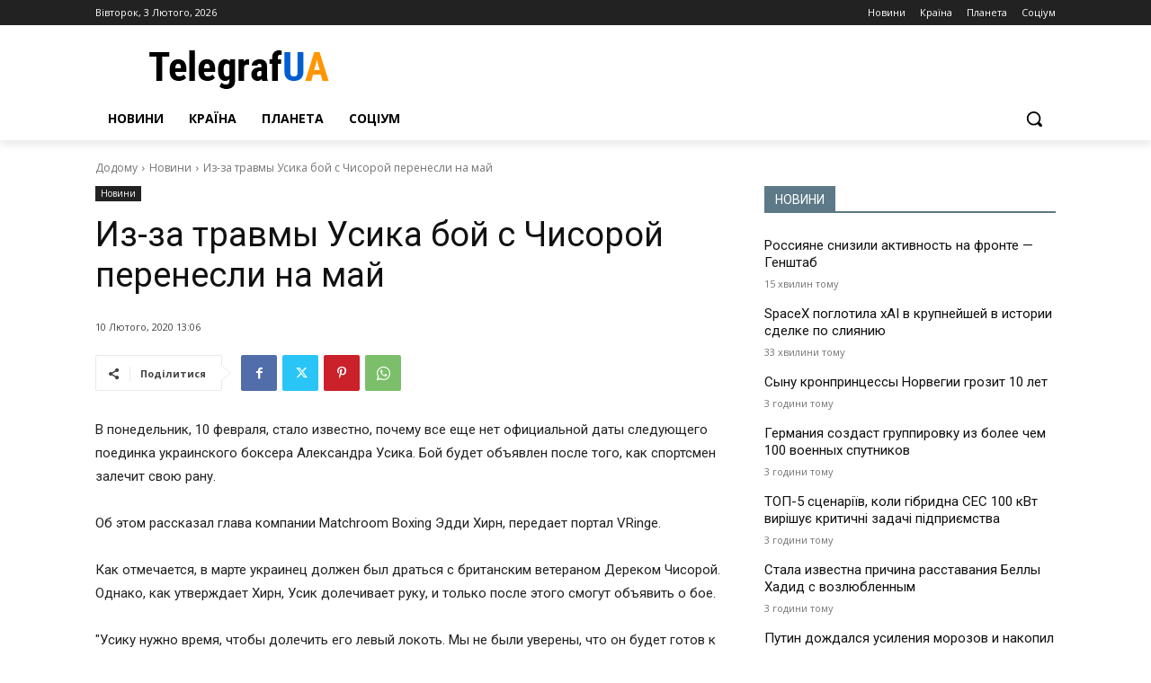

--- FILE ---
content_type: text/html; charset=UTF-8
request_url: https://telegrafua.com/wp-admin/admin-ajax.php?td_theme_name=Newspaper&v=12.6.9
body_size: -247
content:
{"125870":6}